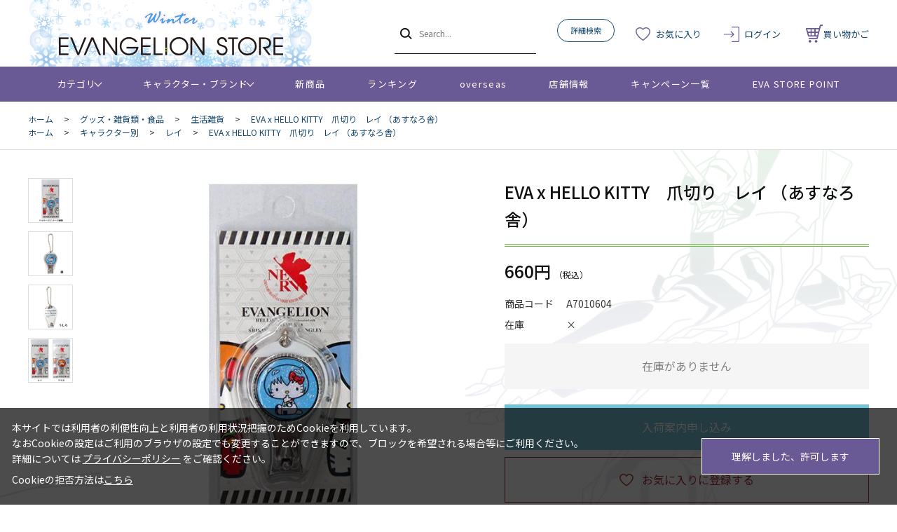

--- FILE ---
content_type: text/html; charset=utf-8
request_url: https://www.evastore.jp/shop/g/gA7010604/
body_size: 11143
content:
<!DOCTYPE html>
<html data-browse-mode="P" lang="ja" >
<head>
<meta charset="UTF-8">
<title>EVA x HELLO KITTY　爪切り　レイ （あすなろ舎）: グッズ・雑貨類・食品 | EVANGELION STORE オンライン</title>
<link rel="canonical" href="https://www.evastore.jp/shop/g/gA7010604/">


<meta name="description" content="エヴァンゲリオンの公式ストア「EVANGELION STORE」EVA x HELLO KITTY　爪切り　レイ （あすなろ舎）のページです。">
<meta name="keywords" content="A7010604,EVA x HELLO KITTY　爪切り　レイ （あすなろ舎）通販,通信販売,オンラインショップ,買い物,ショッピング">

<meta name="wwwroot" content="" />
<meta name="rooturl" content="https://www.evastore.jp" />
<meta name="viewport" content="width=1200">
<link rel="stylesheet" type="text/css" href="https://ajax.googleapis.com/ajax/libs/jqueryui/1.13.1/themes/ui-lightness/jquery-ui.min.css">
<link rel="stylesheet" type="text/css" href="/css/sys/reset.css">
<link rel="stylesheet" type="text/css" href="/css/sys/base.css">
<link rel="stylesheet" type="text/css" href="/css/sys/block_icon_image.css">
<link rel="stylesheet" type="text/css" href="/css/usr/firstview_goodsdetail.css">


<link rel="stylesheet" type="text/css" href="/css/usr/firstview_header.css">


<link rel="stylesheet" type="text/css" href="/css/sys/base_form.css" media="print" onload="this.media='all'">
<link rel="stylesheet" type="text/css" href="/css/sys/base_misc.css" media="print" onload="this.media='all'">
<link rel="stylesheet" type="text/css" href="/css/sys/layout.css" media="print" onload="this.media='all'">
<link rel="stylesheet" type="text/css" href="/css/sys/block_common.css" media="print" onload="this.media='all'">
<link rel="stylesheet" type="text/css" href="/css/sys/block_customer.css" media="print" onload="this.media='all'">
<link rel="stylesheet" type="text/css" href="/css/sys/block_goods.css" media="print" onload="this.media='all'">
<link rel="stylesheet" type="text/css" href="/css/sys/block_order.css" media="print" onload="this.media='all'">
<link rel="stylesheet" type="text/css" href="/css/sys/block_misc.css" media="print" onload="this.media='all'">
<link rel="stylesheet" type="text/css" href="/css/sys/block_store.css" media="print" onload="this.media='all'">
<link rel="stylesheet" type="text/css" href="/css/sys/block_page_category.css" media="print" onload="this.media='all'">
<link rel="stylesheet" type="text/css" href="/css/sys/block_page.css" media="print" onload="this.media='all'">
<script src="https://ajax.googleapis.com/ajax/libs/jquery/3.5.1/jquery.min.js"></script>
<script src="https://ajax.googleapis.com/ajax/libs/jqueryui/1.13.1/jquery-ui.min.js"></script>
<script src="/lib/js.cookie.js" defer></script>
<script src="/lib/jquery.balloon.js" defer></script>
<script src="/lib/goods/jquery.tile.min.js" defer></script>
<script src="/lib/modernizr-custom.js" defer></script>
<script src="/js/sys/tmpl.js" defer></script>
<script src="/js/sys/msg.js" defer></script>
<script src="/js/sys/sys.js" defer></script>
<script src="/js/sys/common.js" defer></script>
<script src="/js/sys/search_suggest.js" defer></script>
<script src="/js/sys/ui.js" defer></script>
<script src="/js/sys/dmp_data_send.js" ></script>


<!-- Google Tag Manager -->
<script>(function(w,d,s,l,i){w[l]=w[l]||[];w[l].push({'gtm.start':
new Date().getTime(),event:'gtm.js'});var f=d.getElementsByTagName(s)[0],
j=d.createElement(s),dl=l!='dataLayer'?'&l='+l:'';j.async=true;j.src=
'https://www.googletagmanager.com/gtm.js?id='+i+dl;f.parentNode.insertBefore(j,f);
})(window,document,'script','dataLayer','GTM-N5JWQKC');</script>
<!-- End Google Tag Manager -->



<link rel="stylesheet" type="text/css" href="https://fonts.googleapis.com/css2?family=Josefin+Sans:wght@400;500;700&family=Noto+Sans+JP:wght@400;500;700&display=swap">
<link rel="stylesheet" type="text/css" href="/css/usr/base.css">
<link rel="stylesheet" type="text/css" href="/css/usr/layout.css">
<link rel="stylesheet" type="text/css" href="/css/usr/block.css">
<link rel="stylesheet" type="text/css" href="/css/usr/user.css">

<link rel="stylesheet" type="text/css" href="/css/usr/evastore.css?20251222">

<script src="/js/usr/tmpl.js" defer></script>
<script src="/js/usr/msg.js" defer></script>
<script src="/js/usr/user.js" defer></script>
<script src="/lib/lazysizes.min.js" defer></script>
<link rel="icon" href="/favicon.ico">
<link rel="apple-touch-icon" href="/apple-touch-icon.png">


<script src="/js/usr/goods.js" defer></script>
<!-- etm meta -->
<meta property="etm:device" content="desktop" />
<meta property="etm:page_type" content="goods" />
<meta property="etm:cart_item" content="[]" />
<meta property="etm:attr" content="" />
<meta property="etm:goods_detail" content="{&quot;goods&quot;:&quot;A7010604&quot;,&quot;category&quot;:&quot;7100&quot;,&quot;name&quot;:&quot;EVA x HELLO KITTY　爪切り　レイ （あすなろ舎）&quot;,&quot;variation_name1&quot;:&quot;&quot;,&quot;variation_name2&quot;:&quot;&quot;,&quot;item_code&quot;:&quot;&quot;,&quot;backorder_fg&quot;:&quot;1&quot;,&quot;s_dt&quot;:&quot;2000/03/06&quot;,&quot;f_dt&quot;:&quot;&quot;,&quot;release_dt&quot;:&quot;&quot;,&quot;regular&quot;:&quot;&quot;,&quot;set_fg&quot;:&quot;0&quot;,&quot;stock_status&quot;:&quot;0&quot;,&quot;price&quot;:&quot;660&quot;,&quot;sale_fg&quot;:&quot;false&quot;,&quot;brand&quot;:&quot;&quot;,&quot;brand_name&quot;:&quot;&quot;,&quot;category_name&quot;:&quot;生活雑貨&quot;,&quot;category_code1&quot;:&quot;70&quot;,&quot;category_name1&quot;:&quot;グッズ・雑貨類・食品&quot;,&quot;category_code2&quot;:&quot;7100&quot;,&quot;category_name2&quot;:&quot;生活雑貨&quot;,&quot;category_code3&quot;:&quot;7100&quot;,&quot;category_name3&quot;:&quot;生活雑貨&quot;,&quot;category_code4&quot;:&quot;7100&quot;,&quot;category_name4&quot;:&quot;生活雑貨&quot;}" />
<meta property="etm:goods_keyword" content="[{&quot;goods&quot;:&quot;A7010604&quot;,&quot;stock&quot;:&quot;（あすなろ舎）&quot;},{&quot;goods&quot;:&quot;A7010604&quot;,&quot;stock&quot;:&quot;A7010604&quot;},{&quot;goods&quot;:&quot;A7010604&quot;,&quot;stock&quot;:&quot;EVA&quot;},{&quot;goods&quot;:&quot;A7010604&quot;,&quot;stock&quot;:&quot;HELLO&quot;},{&quot;goods&quot;:&quot;A7010604&quot;,&quot;stock&quot;:&quot;KITTY&quot;},{&quot;goods&quot;:&quot;A7010604&quot;,&quot;stock&quot;:&quot;X&quot;},{&quot;goods&quot;:&quot;A7010604&quot;,&quot;stock&quot;:&quot;つめ切り&quot;},{&quot;goods&quot;:&quot;A7010604&quot;,&quot;stock&quot;:&quot;レイ&quot;},{&quot;goods&quot;:&quot;A7010604&quot;,&quot;stock&quot;:&quot;爪切り&quot;}]" />
<meta property="etm:goods_event" content="[]" />
<meta property="etm:goods_genre" content="[{&quot;genre&quot;:&quot;1010&quot;,&quot;name&quot;:&quot;レイ&quot;,&quot;goods&quot;:&quot;A7010604&quot;}]" />

<script src="/js/sys/goods_ajax_cart.js" defer></script>
<script src="/js/sys/goods_ajax_bookmark.js" defer></script>
<script src="/js/sys/goods_ajax_quickview.js" defer></script>
<!-- Global site tag (gtag.js) - Google Analytics -->
<script async src="https://www.googletagmanager.com/gtag/js?id=G-ZJG3TZS59X"></script>
<script>
  window.dataLayer = window.dataLayer || [];
  function gtag(){dataLayer.push(arguments);}

  gtag('js', new Date());
  
  
  gtag('config', 'G-ZJG3TZS59X', { 'user_id': null });
  
</script>

<meta property="og:url" content="https://www.evastore.jp/shop/g/gA7010604/">
<meta property="og:type" content="product">
<meta property="product:price:amount" content="660">
<meta property="product:price:currency" content="JPY">
<meta property="product:product_link" content="https://www.evastore.jp/shop/g/gA7010604/">
<meta property="og:title" content="EVA x HELLO KITTY　爪切り　レイ （あすなろ舎）: グッズ・雑貨類・食品 | EVANGELION STORE オンライン">
<meta property="og:description" content="エヴァンゲリオンの公式ストア「EVANGELION STORE」EVA x HELLO KITTY　爪切り　レイ （あすなろ舎）のページです。">
<meta property="og:site_name" content="EVANGELION STORE オンライン">
<meta property="og:image" content="https://www.evastore.jp/img/goods/L/A7010604.jpg">






</head>
<body class="page-goods" >

<!-- Google Tag Manager (noscript) -->
<noscript><iframe src="https://www.googletagmanager.com/ns.html?id=GTM-N5JWQKC"
height="0" width="0" style="display:none;visibility:hidden"></iframe></noscript>
<!-- End Google Tag Manager (noscript) -->




<div class="wrapper">
	
		
		
				<header id="header" class="pane-header">

  <!-- <div class="block-header-info-frame">
    <div class="container">
      <div class="block-header-info">【先着500名】新規会員登録でサンプル3日分プレゼント</div>
    </div>
  </div> -->

  <div class="container">
    <div class="block-header-logo">
      <a class="block-header-logo--link" href="/shop/">
        <img class="block-header-logo--img" alt="EVANGELION STORE オンライン" src="/img/usr/common/sitelogo_winter.png">
      </a>
    </div>
    <div class="block-global-search">
      <form name="frmSearch" method="get" action="/shop/goods/search.aspx">
        <input type="hidden" name="search" value="x">
        <button class="block-global-search--submit btn btn-default" type="submit" tabindex="1" name="search" value="search"></button>
        <input class="block-global-search--keyword js-suggest-search" type="text" value="" tabindex="1" id="keyword" placeholder="Search..." title="商品を検索する" name="keyword" data-suggest-submit="on" autocomplete="off">
      </form>
      <p class="block-global-search--searchdetail">
        <a class="block-global-search--search-detail-link" tabindex="1" href="/shop/goods/search.aspx">詳細検索</a>
      </p>
    </div>
    <div class="block-headernav">
      <ul class="block-headernav--item-list">
        <li class="block-headernav--item-boookmark">
          <a href="/shop/customer/bookmark.aspx">お気に入り</a>
        </li>
        <li class="block-headernav--item-login">
          <a href="/shop/customer/menu.aspx">ログイン</a>
        </li>
        <li class="block-headernav--item-cart">
          <a href="/shop/cart/cart.aspx">
            <span class="block-headernav--cart-count js-cart-count"></span>
            買い物かご
          </a>
        </li>
      </ul>
    </div>
  </div>
</header>
				
					<nav class="pane-globalnav">
  <div class="container">
    <div class="block-globalnav">
      <ul class="block-globalnav--item-list">
        <li class="js-animation-megamenu-hover">
          <a class="block-globalnav--item-link" href="#">カテゴリ</a>
          <div class="block-globalnav-menu js-submenu-hover block-globalnav-category">
            <div class="block-globalnav-menu--item-frame">
              <!-- <div class="block-globalnav-menu--item">
                <a class="block-globalnav-menu--item-link" href="/shop/c/c10/">
                  <div class="block-globalnav-menu--item-text">EVANGELION STORE オフィシャル</div>
                </a>
                <div class="js-dynamic-category" data-category="10"></div>
              </div> -->

              <div class="block-globalnav-menu--item">
                <a class="block-globalnav-menu--item-link" href="/shop/e/eeva30thspes/">
                  <div class="block-globalnav-menu--item-text">エヴァンゲリオン30周年記念商品</div>
                </a>
                <div class="js-dynamic-category" data-category="13"></div>
              </div>

              <div class="block-globalnav-menu--item">
                <a class="block-globalnav-menu--item-link" href="/shop/c/c11/">
                  <div class="block-globalnav-menu--item-text">EVANGELION STORE 20周年記念商品</div>
                </a>
                <div class="js-dynamic-category" data-category="11"></div>
              </div>

              <div class="block-globalnav-menu--item">
                <a class="block-globalnav-menu--item-link" href="/shop/c/c20/">
                  <div class="block-globalnav-menu--item-text">音楽・映像</div>
                </a>
                <div class="js-dynamic-category" data-category="20"></div>
              </div>

              <div class="block-globalnav-menu--item">
                <a class="block-globalnav-menu--item-link" href="/shop/c/c30/">
                  <div class="block-globalnav-menu--item-text">書籍</div>
                </a>
                <div class="js-dynamic-category" data-category="30"></div>
              </div>

               <div class="block-globalnav-menu--item">
                <a class="block-globalnav-menu--item-link" href="/shop/c/c40/">
                  <div class="block-globalnav-menu--item-text">複製原画・キャンバスアート</div>
                </a>
                <div class="js-dynamic-category" data-category="40"></div>
              </div>

             <div class="block-globalnav-menu--item">
                <a class="block-globalnav-menu--item-link" href="/shop/c/c50/">
                  <div class="block-globalnav-menu--item-text">フィギュア・模型</div>
                </a>
                <div class="js-dynamic-category" data-category="50"></div>
              </div>

              <div class="block-globalnav-menu--item">
                <a class="block-globalnav-menu--item-link" href="/shop/c/c60/">
                  <div class="block-globalnav-menu--item-text">ファッション</div>
                </a>
                <div class="js-dynamic-category" data-category="60"></div>
              </div>

              <div class="block-globalnav-menu--item">
                <a class="block-globalnav-menu--item-link" href="/shop/c/c70/">
                  <div class="block-globalnav-menu--item-text">グッズ・雑貨類・食品</div>
                </a>
                <div class="js-dynamic-category" data-category="70"></div>
              </div>

              <div class="block-globalnav-menu--item">
                <a class="block-globalnav-menu--item-link" href="/shop/c/c80/">
                  <div class="block-globalnav-menu--item-text">スマホ用品・音楽雑貨・電子機器</div>
                </a>
                <div class="js-dynamic-category" data-category="80"></div>
              </div>

              <div class="block-globalnav-menu--item">
                <a class="block-globalnav-menu--item-link" href="/shop/c/c12/">
                  <div class="block-globalnav-menu--item-text">ポイント交換景品</div>
                </a>
                <div class="js-dynamic-category" data-category="12"></div>
              </div>

            </div>
          </div>
        </li>
        <li class="js-animation-megamenu-hover">
          <a class="block-globalnav--item-link" href="#">キャラクター・ブランド</a>
          <div class="block-globalnav-menu js-submenu-hover block-globalnav-genre">
            <div class="block-globalnav-menu--item-frame">
              <div class="block-globalnav-menu--item">
                <a class="block-globalnav-menu--item-link" href="/shop/r/r10/">
                  <div class="block-globalnav-menu--item-text">キャラクター別</div>
                </a>
                <div class="js-dynamic-genre" data-genre="10"></div>
              </div>

              <div class="block-globalnav-menu--item">
                <a class="block-globalnav-menu--item-link" href="/shop/r/r20/">
                  <div class="block-globalnav-menu--item-text">ブランド・プロジェクト・作品</div>
                </a>
                <div class="js-dynamic-genre" data-genre="20"></div>
              </div>

              <div class="block-globalnav-menu--item">
                <a class="block-globalnav-menu--item-link" href="/shop/r/r30/">
                  <div class="block-globalnav-menu--item-text">ファッション・ジュエリーブランド</div>
                </a>
                <div class="js-dynamic-genre" data-genre="30"></div>
              </div>

              <div class="block-globalnav-menu--item">
                <a class="block-globalnav-menu--item-link" href="/shop/r/r40/">
                  <div class="block-globalnav-menu--item-text">ホビーブランド</div>
                </a>
                <div class="js-dynamic-genre" data-genre="40"></div>
              </div>
            </div>
          </div>
        </li>
        <li>
          <a class="block-globalnav--item-link" href="/shop/e/enewitem">新商品</a>
        </li>
        <li>
          <a class="block-globalnav--item-link" href="/shop/e/eranking">ランキング</a>
        </li>
        <li>
          <a class="block-globalnav--item-link" href="https://www.evastore.jp/shop/t/t283/">overseas</a>
        </li>
        <li>
          <a class="block-globalnav--item-link" href="/shop/store/list.aspx">店舗情報</a>
        </li>
        <li>
          <a class="block-globalnav--item-link" href="/shop/pages/feature.aspx">キャンペーン一覧</a>
        </li>
        <li>
          <a class="block-globalnav--item-link" href="/shop/pages/espoint_info.aspx">EVA STORE POINT</a>
        </li>
      </ul>
    </div>
  </div>
</nav>
				
		
	
	
<div class="pane-topic-path">
	<div class="container">
		<div class="block-topic-path">
	<ul class="block-topic-path--list" id="bread-crumb-list" itemscope itemtype="https://schema.org/BreadcrumbList">
		<li class="block-topic-path--category-item block-topic-path--item__home" itemscope itemtype="https://schema.org/ListItem" itemprop="itemListElement">
	<a href="https://www.evastore.jp/shop/" itemprop="item">
		<span itemprop="name">ホーム</span>
	</a>
	<meta itemprop="position" content="1" />
</li>

<li class="block-topic-path--category-item" itemscope itemtype="https://schema.org/ListItem" itemprop="itemListElement">
	&gt;
	<a href="https://www.evastore.jp/shop/c/c70/" itemprop="item">
		<span itemprop="name">グッズ・雑貨類・食品</span>
	</a>
	<meta itemprop="position" content="2" />
</li>


<li class="block-topic-path--category-item" itemscope itemtype="https://schema.org/ListItem" itemprop="itemListElement">
	&gt;
	<a href="https://www.evastore.jp/shop/c/c7100/" itemprop="item">
		<span itemprop="name">生活雑貨</span>
	</a>
	<meta itemprop="position" content="3" />
</li>


<li class="block-topic-path--category-item block-topic-path--item__current" itemscope itemtype="https://schema.org/ListItem" itemprop="itemListElement">
	&gt;
	<a href="https://www.evastore.jp/shop/g/gA7010604/" itemprop="item">
		<span itemprop="name">EVA x HELLO KITTY　爪切り　レイ （あすなろ舎）</span>
	</a>
	<meta itemprop="position" content="4" />
</li>


	</ul>


	<ul class="block-topic-path--list" id="bread-crumb-list" itemscope itemtype="https://schema.org/BreadcrumbList">
		<li class="block-topic-path--genre-item block-topic-path--item__home" itemscope itemtype="https://schema.org/ListItem" itemprop="itemListElement">
	<a href="https://www.evastore.jp/shop/" itemprop="item">
		<span itemprop="name">ホーム</span>
	</a>
	<meta itemprop="position" content="1" />
</li>

<li class="block-topic-path--genre-item" itemscope itemtype="https://schema.org/ListItem" itemprop="itemListElement">
	&gt;
	<a href="https://www.evastore.jp/shop/r/r10/" itemprop="item">
		<span itemprop="name">キャラクター別</span>
	</a>
	<meta itemprop="position" content="2" />
</li>


<li class="block-topic-path--genre-item" itemscope itemtype="https://schema.org/ListItem" itemprop="itemListElement">
	&gt;
	<a href="https://www.evastore.jp/shop/r/r1010/" itemprop="item">
		<span itemprop="name">レイ</span>
	</a>
	<meta itemprop="position" content="3" />
</li>


<li class="block-topic-path--genre-item block-topic-path--item__current" itemscope itemtype="https://schema.org/ListItem" itemprop="itemListElement">
	&gt;
	<a href="https://www.evastore.jp/shop/g/gA7010604/" itemprop="item">
		<span itemprop="name">EVA x HELLO KITTY　爪切り　レイ （あすなろ舎）</span>
	</a>
	<meta itemprop="position" content="4" />
</li>


	</ul>

</div>
	</div>
</div>
<div class="pane-contents">
<div class="container">
<main class="pane-main">
<!-- Buyee用バナーここから -->
<div id="for_evastore20ver2" style="display: none; width: 0px; height: 0px;">
    <input type="hidden" id="h_evastore20ver2" value="to-page" />
</div> 

<script type="text/javascript">
  (function() {
    var _buyee = { ac: 'evastore20ver2' };
    var _bqs = {};
    _bqs['v'] = (new Date()).getTime();
    var vars = [];
    for (key in _bqs) {
      vars.push(key + '=' + _bqs[key]);
    }
    var e = document.createElement('script'); e.type = 'text/javascript'; e.defer = true;
    var scheme = 'https:' == document.location.protocol ? 'https' : 'http';
    e.src = scheme + '://banner.buyee.jp/script/' + _buyee['ac'] + '.js?' + vars.join('&');
    var s = document.getElementsByTagName('script')[0]; s.parentNode.insertBefore(e, s);
  })();
</script>
<!-- Buyee用バナーここまで -->
<div class="block-goods-detail">
	<div class="pane-goods-header">

		<div class="block-goods-detail--promotion-freespace">
			
		</div>

		<input type="hidden" value="" id="hidden_variation_group">
		<input type="hidden" value="0" id="variation_design_type">
		<input type="hidden" value="A7010604" id="hidden_goods">
		<input type="hidden" value="EVA x HELLO KITTY　爪切り　レイ （あすなろ舎）" id="hidden_goods_name">
		<input type="hidden" value="b62bfa5193e04d11dd57cad307ce6910f1156cd1e9504b25405f4b542f19dc97" id="js_crsirefo_hidden">
	</div>


	<div class="pane-goods-left-side block-goods-detail--color-variation-goods-image" id="gallery">
		<script src="/lib/jquery.bxslider.min.js"></script>
		<script src="/js/sys/color_variation_goods_images.js"></script>
		<div class="js-goods-detail-goods-slider">
			
			<div class="block-src-L js-goods-img-item block-goods-detail-line-item">
				<a href="/img/goods/L/A7010604.jpg" name="" title="" class="js-lightbox-gallery-info">
					<figure><img class="lazyload block-src-1--image" data-src="/img/goods/L/A7010604.jpg" alt="EVA x HELLO KITTY　爪切り　レイ （あすなろ舎）" ></figure>
				</a>
				
			</div>
			
			<div class="block-src-1 js-goods-img-item block-goods-detail-line-item">
				<a href="/img/goods/1/A7010604_1.jpg" name="" title="" class="js-lightbox-gallery-info">
					<figure><img class="lazyload block-src-1--image" data-src="/img/goods/1/A7010604_1.jpg" alt="EVA x HELLO KITTY　爪切り　レイ （あすなろ舎）" ></figure>
				</a>
				
			</div>
			
			<div class="block-src-2 js-goods-img-item block-goods-detail-line-item">
				<a href="/img/goods/2/A7010604_2.jpg" name="" title="" class="js-lightbox-gallery-info">
					<figure><img class="lazyload block-src-1--image" data-src="/img/goods/2/A7010604_2.jpg" alt="EVA x HELLO KITTY　爪切り　レイ （あすなろ舎）" ></figure>
				</a>
				
			</div>
			
			<div class="block-src-3 js-goods-img-item block-goods-detail-line-item">
				<a href="/img/goods/3/A7010604_3.jpg" name="" title="" class="js-lightbox-gallery-info">
					<figure><img class="lazyload block-src-1--image" data-src="/img/goods/3/A7010604_3.jpg" alt="EVA x HELLO KITTY　爪切り　レイ （あすなろ舎）" ></figure>
				</a>
				
			</div>
			
		</div >
		<div class="block-goods-detail--color-variation-goods-thumbnail-form">
			<div class="block-goods-gallery block-goods-detail--color-variation-goods-thumbnail-images" id="gallery">
				<ul class="js-goods-detail-gallery-slider">
					
						<li class="block-goods-gallery--color-variation-src-L block-goods-gallery--color-variation-src">
							<a href="/img/goods/L/A7010604.jpg" name="A7010604" title="A7010604">
								<figure class="img-center"><img src="/img/usr/lazyloading.png" data-src="/img/goods/L/A7010604.jpg" alt="EVA x HELLO KITTY　爪切り　レイ （あすなろ舎）"  class="lazyload"></figure>
							</a>
							<p class="block-goods-detail--color-variation-goods-color-name"></p>
							
						</li>
					
						<li class="block-goods-gallery--color-variation-src-1 block-goods-gallery--color-variation-src">
							<a href="/img/goods/1/A7010604_1.jpg" name="A7010604" title="A7010604">
								<figure class="img-center"><img src="/img/usr/lazyloading.png" data-src="/img/goods/1/A7010604_1.jpg" alt="EVA x HELLO KITTY　爪切り　レイ （あすなろ舎）"  class="lazyload"></figure>
							</a>
							
							
						</li>
					
						<li class="block-goods-gallery--color-variation-src-2 block-goods-gallery--color-variation-src">
							<a href="/img/goods/2/A7010604_2.jpg" name="A7010604" title="A7010604">
								<figure class="img-center"><img src="/img/usr/lazyloading.png" data-src="/img/goods/2/A7010604_2.jpg" alt="EVA x HELLO KITTY　爪切り　レイ （あすなろ舎）"  class="lazyload"></figure>
							</a>
							
							
						</li>
					
						<li class="block-goods-gallery--color-variation-src-3 block-goods-gallery--color-variation-src">
							<a href="/img/goods/3/A7010604_3.jpg" name="A7010604" title="A7010604">
								<figure class="img-center"><img src="/img/usr/lazyloading.png" data-src="/img/goods/3/A7010604_3.jpg" alt="EVA x HELLO KITTY　爪切り　レイ （あすなろ舎）"  class="lazyload"></figure>
							</a>
							
							
						</li>
					
				</ul>
				<div class="block-goods-detail--color-variation-goods-thumbnail-control">
					<div class="color-variation-prev"></div>
					<div class="color-variation-next"></div>
				</div>
			</div>
		</div>




	</div>
	<div class="pane-goods-right-side">
	<form name="frm" method="GET" action="/shop/cart/cart.aspx">

		<ul class="block-goods-sns">
			<li class="block-goods-sns--twitter"></li>
			<li class="block-goods-sns--facebook"></li>
		</ul>



		<div class="block-goods-name">
			<h1 class="h1 block-goods-name--text js-enhanced-ecommerce-goods-name">EVA x HELLO KITTY　爪切り　レイ （あすなろ舎）</h1>
		</div>
		<div class="block-goods-price">

	
	
			<div class="block-goods-price--price price js-enhanced-ecommerce-goods-price">
				 660円
			</div>
	
	
		
	

			
		</div>
		<dl class="goods-detail-description block-goods-code">
			<dt>商品コード</dt>
			<dd id="spec_goods">A7010604</dd>
		</dl>










	

	

		<dl class="goods-detail-description block-goods-stock">
			<dt>在庫</dt>
			<dd id="spec_stock_msg">&#215;</dd>
		</dl>




		<div class="block-variation"><input name="goods" type="hidden" value="A7010604"></div>


	
		
	
	
		
			<div class="block-no-stock">
	<div class="block-no-stock--message">在庫がありません</div>
</div>

		
	
	
		<div class="block-arrival-notice">
	<a class="block-arrival-notice--btn btn btn-default" href="/shop/customer/backorder.aspx?goods=A7010604&crsirefo_hidden=b62bfa5193e04d11dd57cad307ce6910f1156cd1e9504b25405f4b542f19dc97" id="backorderlink_">入荷案内申し込み</a>
</div>

	



		





		<div class="block-goods-favorite">

    <a class="block-goods-favorite--btn btn btn-default js-animation-bookmark js-enhanced-ecommerce-goods-bookmark" href="https://www.evastore.jp/shop/customer/bookmark.aspx?goods=A7010604&crsirefo_hidden=b62bfa5193e04d11dd57cad307ce6910f1156cd1e9504b25405f4b542f19dc97">お気に入りに登録する</a>

</div>
		<div id="cancel-modal" data-title="お気に入りの解除" style="display:none;">
    <div class="modal-body">
        <p>お気に入りを解除しますか？</p>
    </div>
    <div class="modal-footer">
        <input type="button" name="btncancel" class="btn btn-secondary" value="キャンセル">
        <a class="btn btn-primary block-goods-favorite-cancel--btn js-animation-bookmark js-modal-close">OK</a>
        <div class="bookmarkmodal-option">
            <a class="btn btn-secondary" href="/shop/customer/bookmark_guest.aspx?goods=A7010604&crsirefo_hidden=b62bfa5193e04d11dd57cad307ce6910f1156cd1e9504b25405f4b542f19dc97">お気に入り一覧へ</a>
        </div>
    </div>
</div>


	</form>
	</div>
	<div class="pane-goods-center">

		<dl class="block-goods-comment1">
			<dt><h3>商品詳細</h3></dt>
			<dd>ハローキティ × エヴァンゲリオンコラボ新作にレイの爪切りが登場!<br> EVA x HELLO KITTY　爪切り　レイ （あすなろ舎）<br> <br>ハローキティ × エヴァンゲリオンコラボに新作が一挙登場!!<br><br>キティちゃんとコラボしたレイの爪切りです。<br><br>キティ体型でのプラグスーツはとってもラブリィ！　ネコ耳＆リボンも可愛いです。</dd>
		</dl>


		<dl class="block-goods-comment2">
			<dt><h3>商品詳細</h3></dt>
			<dd>・タイプ：レイ／アスカ<br>・サイズ：約H134×W58(mm)<br>・発売元：あすなろ舎<br><br>※画像はイメージあるいは試作品の為、実際の商品と多少異なる場合があります。</dd>
		</dl>


		<dl class="block-goods-comment3">
			<dt><h3>商品詳細</h3></dt>
			<dd>・商品コード：A7010604　JANコード：4991567955734</dd>
		</dl>




		
		
	</div>
	<div class="pane-goods-footer">
		<div class="block-goods-footer-cart">

			<form name="frm" method="GET" action="/shop/cart/cart.aspx">
				
				<div>
					<input type="hidden" value=A7010604 name="goods">
					 	 
				</div> 
			</form>




			<div class="block-goods-favorite">

    <a class="block-goods-favorite--btn btn btn-default js-animation-bookmark js-enhanced-ecommerce-goods-bookmark" href="https://www.evastore.jp/shop/customer/bookmark.aspx?goods=A7010604&crsirefo_hidden=b62bfa5193e04d11dd57cad307ce6910f1156cd1e9504b25405f4b542f19dc97">お気に入りに登録する</a>

</div>

		</div>


		<div class="block-accessory-list">
			<h2 class="block-accessory-list--name">関連商品</h2>
<div class="block-accessory-list--list" id="block_of_recommend">
	
	
<script type="text/template" id="js_crsirefo"></script>
<script src="/js/sys/js_crsirefo.js" defer></script>




<div class="block-pickup-list-p">
	<ul class="block-pickup-list-p--items">
		<li>
<div class="block-pickup-list-p--item-body js-enhanced-ecommerce-item">
	<div class="block-pickup-list-p--image">

		<a href="/shop/g/gA7010601/" title="EVA x HELLO KITTY　ジグソーパズル キティとシンクロ （エンスカイ）" class="js-enhanced-ecommerce-image"><figure class="img-center"><img alt="EVA x HELLO KITTY　ジグソーパズル キティとシンクロ （エンスカイ）" src="/img/usr/lazyloading.png" data-src="/img/goods/S/A7010601.jpg" class="lazyload"></figure></a>

	</div>
	<div class="block-pickup-list-p--item-description">

		<div class="block-pickup-list-p--goods-name"><a href="/shop/g/gA7010601/" title="EVA x HELLO KITTY　ジグソーパズル キティとシンクロ （エンスカイ）" data-category="ジグソーパズル・テーブルゲーム・おもちゃ(7060)" data-category1="グッズ・雑貨類・食品(70)" data-category2="ジグソーパズル・テーブルゲーム・おもちゃ(7060)" data-category3="ジグソーパズル・テーブルゲーム・おもちゃ(7060)" data-category4="ジグソーパズル・テーブルゲーム・おもちゃ(7060)" data-brand="" class="js-enhanced-ecommerce-goods-name">EVA x HELLO KITTY　ジグソーパズル キティとシンクロ （エンスカイ）</a></div>

		
		<div class="block-pickup-list-p--comment"></div>

		<div class="block-pickup-list-p--price-infos">
			
			<div class="block-pickup-list-p--price-items">

					<div class="block-pickup-list-p--price price js-enhanced-ecommerce-goods-price"> 1,100円</div>
	
		
	

			
			</div>
		</div>
		<div class="block-pickup-list-p--add-cart">


	
		
	

		</div>
	</div>
</div>
<div class="block-pickup-list-p--item-body js-enhanced-ecommerce-item">
	<div class="block-pickup-list-p--image">

		<a href="/shop/g/gA7010602/" title="EVA x HELLO KITTY　マグカップ （あすなろ舎）" class="js-enhanced-ecommerce-image"><figure class="img-center"><img alt="EVA x HELLO KITTY　マグカップ （あすなろ舎）" src="/img/usr/lazyloading.png" data-src="/img/goods/S/A7010602.jpg" class="lazyload"></figure></a>

	</div>
	<div class="block-pickup-list-p--item-description">

		<div class="block-pickup-list-p--goods-name"><a href="/shop/g/gA7010602/" title="EVA x HELLO KITTY　マグカップ （あすなろ舎）" data-category="キッチン雑貨・マグカップ(7040)" data-category1="グッズ・雑貨類・食品(70)" data-category2="キッチン雑貨・マグカップ(7040)" data-category3="キッチン雑貨・マグカップ(7040)" data-category4="キッチン雑貨・マグカップ(7040)" data-brand="" class="js-enhanced-ecommerce-goods-name">EVA x HELLO KITTY　マグカップ （あすなろ舎）</a></div>

		
		<div class="block-pickup-list-p--comment"></div>

		<div class="block-pickup-list-p--price-infos">
			
			<div class="block-pickup-list-p--price-items">

					<div class="block-pickup-list-p--price price js-enhanced-ecommerce-goods-price"> 1,320円</div>
	
		
	

			
			</div>
		</div>
		<div class="block-pickup-list-p--add-cart">


	
		
	

		</div>
	</div>
</div>
<div class="block-pickup-list-p--item-body js-enhanced-ecommerce-item">
	<div class="block-pickup-list-p--image">

		<a href="/shop/g/gA7010603/" title="EVA x HELLO KITTY　ichange （あすなろ舎）" class="js-enhanced-ecommerce-image"><figure class="img-center"><img alt="EVA x HELLO KITTY　ichange （あすなろ舎）" src="/img/usr/lazyloading.png" data-src="/img/goods/S/A7010603.jpg" class="lazyload"></figure></a>

	</div>
	<div class="block-pickup-list-p--item-description">

		<div class="block-pickup-list-p--goods-name"><a href="/shop/g/gA7010603/" title="EVA x HELLO KITTY　ichange （あすなろ舎）" data-category="生活雑貨(7100)" data-category1="グッズ・雑貨類・食品(70)" data-category2="生活雑貨(7100)" data-category3="生活雑貨(7100)" data-category4="生活雑貨(7100)" data-brand="" class="js-enhanced-ecommerce-goods-name">EVA x HELLO KITTY　ichange （あすなろ舎）</a></div>

		
		<div class="block-pickup-list-p--comment"></div>

		<div class="block-pickup-list-p--price-infos">
			
			<div class="block-pickup-list-p--price-items">

					<div class="block-pickup-list-p--price price js-enhanced-ecommerce-goods-price"> 1,980円</div>
	
		
	

			
			</div>
		</div>
		<div class="block-pickup-list-p--add-cart">


	
		
	

		</div>
	</div>
</div>
<div class="block-pickup-list-p--item-body js-enhanced-ecommerce-item">
	<div class="block-pickup-list-p--image">

		<a href="/shop/g/gA7010605/" title="EVA x HELLO KITTY　爪切り　アスカ （あすなろ舎）" class="js-enhanced-ecommerce-image"><figure class="img-center"><img alt="EVA x HELLO KITTY　爪切り　アスカ （あすなろ舎）" src="/img/usr/lazyloading.png" data-src="/img/goods/S/A7010605.jpg" class="lazyload"></figure></a>

	</div>
	<div class="block-pickup-list-p--item-description">

		<div class="block-pickup-list-p--goods-name"><a href="/shop/g/gA7010605/" title="EVA x HELLO KITTY　爪切り　アスカ （あすなろ舎）" data-category="生活雑貨(7100)" data-category1="グッズ・雑貨類・食品(70)" data-category2="生活雑貨(7100)" data-category3="生活雑貨(7100)" data-category4="生活雑貨(7100)" data-brand="" class="js-enhanced-ecommerce-goods-name">EVA x HELLO KITTY　爪切り　アスカ （あすなろ舎）</a></div>

		
		<div class="block-pickup-list-p--comment"></div>

		<div class="block-pickup-list-p--price-infos">
			
			<div class="block-pickup-list-p--price-items">

					<div class="block-pickup-list-p--price price js-enhanced-ecommerce-goods-price"> 660円</div>
	
		
	

			
			</div>
		</div>
		<div class="block-pickup-list-p--add-cart">


	
		
	

		</div>
	</div>
</div>

</li><li>
<div class="block-pickup-list-p--item-body js-enhanced-ecommerce-item">
	<div class="block-pickup-list-p--image">

		<a href="/shop/g/gA7010606/" title="EVA x HELLO KITTY　iPhoneカバー　レイがいっぱい（あすなろ舎）" class="js-enhanced-ecommerce-image"><figure class="img-center"><img alt="EVA x HELLO KITTY　iPhoneカバー　レイがいっぱい（あすなろ舎）" src="/img/usr/lazyloading.png" data-src="/img/goods/S/A7010606.jpg" class="lazyload"></figure></a>

	</div>
	<div class="block-pickup-list-p--item-description">

		<div class="block-pickup-list-p--goods-name"><a href="/shop/g/gA7010606/" title="EVA x HELLO KITTY　iPhoneカバー　レイがいっぱい（あすなろ舎）" data-category="スマートフォンケース(8010)" data-category1="スマホ用品・音楽雑貨・電子機器(80)" data-category2="スマートフォンケース(8010)" data-category3="スマートフォンケース(8010)" data-category4="スマートフォンケース(8010)" data-brand="" class="js-enhanced-ecommerce-goods-name">EVA x HELLO KITTY　iPhoneカバー　レイがいっぱい（あすなろ舎）</a></div>

		
		<div class="block-pickup-list-p--comment"></div>

		<div class="block-pickup-list-p--price-infos">
			
			<div class="block-pickup-list-p--price-items">

					<div class="block-pickup-list-p--price price js-enhanced-ecommerce-goods-price"> 1,760円</div>
	
		
	

			
			</div>
		</div>
		<div class="block-pickup-list-p--add-cart">


	
		
	

		</div>
	</div>
</div>
<div class="block-pickup-list-p--item-body js-enhanced-ecommerce-item">
	<div class="block-pickup-list-p--image">

		<a href="/shop/g/gA7010607/" title="EVA x HELLO KITTY　iPhoneカバー　アスカがいっぱい （あすなろ舎）" class="js-enhanced-ecommerce-image"><figure class="img-center"><img alt="EVA x HELLO KITTY　iPhoneカバー　アスカがいっぱい （あすなろ舎）" src="/img/usr/lazyloading.png" data-src="/img/goods/S/A7010607.jpg" class="lazyload"></figure></a>

	</div>
	<div class="block-pickup-list-p--item-description">

		<div class="block-pickup-list-p--goods-name"><a href="/shop/g/gA7010607/" title="EVA x HELLO KITTY　iPhoneカバー　アスカがいっぱい （あすなろ舎）" data-category="スマートフォンケース(8010)" data-category1="スマホ用品・音楽雑貨・電子機器(80)" data-category2="スマートフォンケース(8010)" data-category3="スマートフォンケース(8010)" data-category4="スマートフォンケース(8010)" data-brand="" class="js-enhanced-ecommerce-goods-name">EVA x HELLO KITTY　iPhoneカバー　アスカがいっぱい （あすなろ舎）</a></div>

		
		<div class="block-pickup-list-p--comment"></div>

		<div class="block-pickup-list-p--price-infos">
			
			<div class="block-pickup-list-p--price-items">

					<div class="block-pickup-list-p--price price js-enhanced-ecommerce-goods-price"> 1,760円</div>
	
		
	

			
			</div>
		</div>
		<div class="block-pickup-list-p--add-cart">


	
		
	

		</div>
	</div>
</div>
<div class="block-pickup-list-p--item-body js-enhanced-ecommerce-item">
	<div class="block-pickup-list-p--image">

		<a href="/shop/g/gA7010608/" title="EVA x HELLO KITTY　iPhoneカバー　レイ　アップ （あすなろ舎）" class="js-enhanced-ecommerce-image"><figure class="img-center"><img alt="EVA x HELLO KITTY　iPhoneカバー　レイ　アップ （あすなろ舎）" src="/img/usr/lazyloading.png" data-src="/img/goods/S/A7010608.jpg" class="lazyload"></figure></a>

	</div>
	<div class="block-pickup-list-p--item-description">

		<div class="block-pickup-list-p--goods-name"><a href="/shop/g/gA7010608/" title="EVA x HELLO KITTY　iPhoneカバー　レイ　アップ （あすなろ舎）" data-category="スマートフォンケース(8010)" data-category1="スマホ用品・音楽雑貨・電子機器(80)" data-category2="スマートフォンケース(8010)" data-category3="スマートフォンケース(8010)" data-category4="スマートフォンケース(8010)" data-brand="" class="js-enhanced-ecommerce-goods-name">EVA x HELLO KITTY　iPhoneカバー　レイ　アップ （あすなろ舎）</a></div>

		
		<div class="block-pickup-list-p--comment"></div>

		<div class="block-pickup-list-p--price-infos">
			
			<div class="block-pickup-list-p--price-items">

					<div class="block-pickup-list-p--price price js-enhanced-ecommerce-goods-price"> 1,760円</div>
	
		
	

			
			</div>
		</div>
		<div class="block-pickup-list-p--add-cart">


	
		
	

		</div>
	</div>
</div>
<div class="block-pickup-list-p--item-body js-enhanced-ecommerce-item">
	<div class="block-pickup-list-p--image">

		<a href="/shop/g/gA7010609/" title="EVA x HELLO KITTY　iPhoneカバー　アスカ　アップ（あすなろ舎）" class="js-enhanced-ecommerce-image"><figure class="img-center"><img alt="EVA x HELLO KITTY　iPhoneカバー　アスカ　アップ（あすなろ舎）" src="/img/usr/lazyloading.png" data-src="/img/goods/S/A7010609.jpg" class="lazyload"></figure></a>

	</div>
	<div class="block-pickup-list-p--item-description">

		<div class="block-pickup-list-p--goods-name"><a href="/shop/g/gA7010609/" title="EVA x HELLO KITTY　iPhoneカバー　アスカ　アップ（あすなろ舎）" data-category="スマートフォンケース(8010)" data-category1="スマホ用品・音楽雑貨・電子機器(80)" data-category2="スマートフォンケース(8010)" data-category3="スマートフォンケース(8010)" data-category4="スマートフォンケース(8010)" data-brand="" class="js-enhanced-ecommerce-goods-name">EVA x HELLO KITTY　iPhoneカバー　アスカ　アップ（あすなろ舎）</a></div>

		
		<div class="block-pickup-list-p--comment"></div>

		<div class="block-pickup-list-p--price-infos">
			
			<div class="block-pickup-list-p--price-items">

					<div class="block-pickup-list-p--price price js-enhanced-ecommerce-goods-price"> 1,760円</div>
	
		
	

			
			</div>
		</div>
		<div class="block-pickup-list-p--add-cart">


	
		
	

		</div>
	</div>
</div>

</li><li>
<div class="block-pickup-list-p--item-body js-enhanced-ecommerce-item">
	<div class="block-pickup-list-p--image">

		<a href="/shop/g/gA7010610/" title="EVA x HELLO KITTY　ラウンドウォレット　レイ （あすなろ舎）" class="js-enhanced-ecommerce-image"><figure class="img-center"><img alt="EVA x HELLO KITTY　ラウンドウォレット　レイ （あすなろ舎）" src="/img/usr/lazyloading.png" data-src="/img/goods/S/A7010610.jpg" class="lazyload"></figure></a>

	</div>
	<div class="block-pickup-list-p--item-description">

		<div class="block-pickup-list-p--goods-name"><a href="/shop/g/gA7010610/" title="EVA x HELLO KITTY　ラウンドウォレット　レイ （あすなろ舎）" data-category="財布・ポーチ・パスケース(7090)" data-category1="グッズ・雑貨類・食品(70)" data-category2="財布・ポーチ・パスケース(7090)" data-category3="財布・ポーチ・パスケース(7090)" data-category4="財布・ポーチ・パスケース(7090)" data-brand="" class="js-enhanced-ecommerce-goods-name">EVA x HELLO KITTY　ラウンドウォレット　レイ （あすなろ舎）</a></div>

		
		<div class="block-pickup-list-p--comment"></div>

		<div class="block-pickup-list-p--price-infos">
			
			<div class="block-pickup-list-p--price-items">

					<div class="block-pickup-list-p--price price js-enhanced-ecommerce-goods-price"> 2,200円</div>
	
		
	

			
			</div>
		</div>
		<div class="block-pickup-list-p--add-cart">


	
		
	

		</div>
	</div>
</div>
<div class="block-pickup-list-p--item-body js-enhanced-ecommerce-item">
	<div class="block-pickup-list-p--image">

		<a href="/shop/g/gA7010611/" title="EVA x HELLO KITTY　ラウンドウォレット　アスカ （あすなろ舎）" class="js-enhanced-ecommerce-image"><figure class="img-center"><img alt="EVA x HELLO KITTY　ラウンドウォレット　アスカ （あすなろ舎）" src="/img/usr/lazyloading.png" data-src="/img/goods/S/A7010611.jpg" class="lazyload"></figure></a>

	</div>
	<div class="block-pickup-list-p--item-description">

		<div class="block-pickup-list-p--goods-name"><a href="/shop/g/gA7010611/" title="EVA x HELLO KITTY　ラウンドウォレット　アスカ （あすなろ舎）" data-category="財布・ポーチ・パスケース(7090)" data-category1="グッズ・雑貨類・食品(70)" data-category2="財布・ポーチ・パスケース(7090)" data-category3="財布・ポーチ・パスケース(7090)" data-category4="財布・ポーチ・パスケース(7090)" data-brand="" class="js-enhanced-ecommerce-goods-name">EVA x HELLO KITTY　ラウンドウォレット　アスカ （あすなろ舎）</a></div>

		
		<div class="block-pickup-list-p--comment"></div>

		<div class="block-pickup-list-p--price-infos">
			
			<div class="block-pickup-list-p--price-items">

					<div class="block-pickup-list-p--price price js-enhanced-ecommerce-goods-price"> 2,200円</div>
	
		
	

			
			</div>
		</div>
		<div class="block-pickup-list-p--add-cart">


	
		
	

		</div>
	</div>
</div>
<div class="block-pickup-list-p--item-body js-enhanced-ecommerce-item">
	<div class="block-pickup-list-p--image">

		<a href="/shop/g/gA7010612/" title="EVA x HELLO KITTY　キーケース　レイ （あすなろ舎）" class="js-enhanced-ecommerce-image"><figure class="img-center"><img alt="EVA x HELLO KITTY　キーケース　レイ （あすなろ舎）" src="/img/usr/lazyloading.png" data-src="/img/goods/S/A7010612.jpg" class="lazyload"></figure></a>

	</div>
	<div class="block-pickup-list-p--item-description">

		<div class="block-pickup-list-p--goods-name"><a href="/shop/g/gA7010612/" title="EVA x HELLO KITTY　キーケース　レイ （あすなろ舎）" data-category="財布・ポーチ・パスケース(7090)" data-category1="グッズ・雑貨類・食品(70)" data-category2="財布・ポーチ・パスケース(7090)" data-category3="財布・ポーチ・パスケース(7090)" data-category4="財布・ポーチ・パスケース(7090)" data-brand="" class="js-enhanced-ecommerce-goods-name">EVA x HELLO KITTY　キーケース　レイ （あすなろ舎）</a></div>

		
		<div class="block-pickup-list-p--comment"></div>

		<div class="block-pickup-list-p--price-infos">
			
			<div class="block-pickup-list-p--price-items">

					<div class="block-pickup-list-p--price price js-enhanced-ecommerce-goods-price"> 1,650円</div>
	
		
	

			
			</div>
		</div>
		<div class="block-pickup-list-p--add-cart">


	
		
	

		</div>
	</div>
</div>
<div class="block-pickup-list-p--item-body js-enhanced-ecommerce-item">
	<div class="block-pickup-list-p--image">

		<a href="/shop/g/gA7010613/" title="EVA x HELLO KITTY　キーケース　アスカ （あすなろ舎）" class="js-enhanced-ecommerce-image"><figure class="img-center"><img alt="EVA x HELLO KITTY　キーケース　アスカ （あすなろ舎）" src="/img/usr/lazyloading.png" data-src="/img/goods/S/A7010613.jpg" class="lazyload"></figure></a>

	</div>
	<div class="block-pickup-list-p--item-description">

		<div class="block-pickup-list-p--goods-name"><a href="/shop/g/gA7010613/" title="EVA x HELLO KITTY　キーケース　アスカ （あすなろ舎）" data-category="財布・ポーチ・パスケース(7090)" data-category1="グッズ・雑貨類・食品(70)" data-category2="財布・ポーチ・パスケース(7090)" data-category3="財布・ポーチ・パスケース(7090)" data-category4="財布・ポーチ・パスケース(7090)" data-brand="" class="js-enhanced-ecommerce-goods-name">EVA x HELLO KITTY　キーケース　アスカ （あすなろ舎）</a></div>

		
		<div class="block-pickup-list-p--comment"></div>

		<div class="block-pickup-list-p--price-infos">
			
			<div class="block-pickup-list-p--price-items">

					<div class="block-pickup-list-p--price price js-enhanced-ecommerce-goods-price"> 1,650円</div>
	
		
	

			
			</div>
		</div>
		<div class="block-pickup-list-p--add-cart">


	
		
	

		</div>
	</div>
</div>

</li><li>
<div class="block-pickup-list-p--item-body js-enhanced-ecommerce-item">
	<div class="block-pickup-list-p--image">

		<a href="/shop/g/gA7010614/" title="EVA x HELLO KITTY　ラウンドトートバッグ （あすなろ舎）" class="js-enhanced-ecommerce-image"><figure class="img-center"><img alt="EVA x HELLO KITTY　ラウンドトートバッグ （あすなろ舎）" src="/img/usr/lazyloading.png" data-src="/img/goods/S/A7010614.jpg" class="lazyload"></figure></a>

	</div>
	<div class="block-pickup-list-p--item-description">

		<div class="block-pickup-list-p--goods-name"><a href="/shop/g/gA7010614/" title="EVA x HELLO KITTY　ラウンドトートバッグ （あすなろ舎）" data-category="バッグ(6070)" data-category1="ファッション(60)" data-category2="バッグ(6070)" data-category3="バッグ(6070)" data-category4="バッグ(6070)" data-brand="" class="js-enhanced-ecommerce-goods-name">EVA x HELLO KITTY　ラウンドトートバッグ （あすなろ舎）</a></div>

		
		<div class="block-pickup-list-p--comment"></div>

		<div class="block-pickup-list-p--price-infos">
			
			<div class="block-pickup-list-p--price-items">

					<div class="block-pickup-list-p--price price js-enhanced-ecommerce-goods-price"> 1,980円</div>
	
		
	

			
			</div>
		</div>
		<div class="block-pickup-list-p--add-cart">


	
		
	

		</div>
	</div>
</div>
<div class="block-pickup-list-p--item-body js-enhanced-ecommerce-item">
	<div class="block-pickup-list-p--image">

		<a href="/shop/g/gA7010615/" title="EVA x HELLO KITTY　角型ポーチ （あすなろ舎）" class="js-enhanced-ecommerce-image"><figure class="img-center"><img alt="EVA x HELLO KITTY　角型ポーチ （あすなろ舎）" src="/img/usr/lazyloading.png" data-src="/img/goods/S/A7010615.jpg" class="lazyload"></figure></a>

	</div>
	<div class="block-pickup-list-p--item-description">

		<div class="block-pickup-list-p--goods-name"><a href="/shop/g/gA7010615/" title="EVA x HELLO KITTY　角型ポーチ （あすなろ舎）" data-category="財布・ポーチ・パスケース(7090)" data-category1="グッズ・雑貨類・食品(70)" data-category2="財布・ポーチ・パスケース(7090)" data-category3="財布・ポーチ・パスケース(7090)" data-category4="財布・ポーチ・パスケース(7090)" data-brand="" class="js-enhanced-ecommerce-goods-name">EVA x HELLO KITTY　角型ポーチ （あすなろ舎）</a></div>

		
		<div class="block-pickup-list-p--comment"></div>

		<div class="block-pickup-list-p--price-infos">
			
			<div class="block-pickup-list-p--price-items">

					<div class="block-pickup-list-p--price price js-enhanced-ecommerce-goods-price"> 1,100円</div>
	
		
	

			
			</div>
		</div>
		<div class="block-pickup-list-p--add-cart">


	
		
	

		</div>
	</div>
</div>
<div class="block-pickup-list-p--item-body js-enhanced-ecommerce-item">
	<div class="block-pickup-list-p--image">

		<a href="/shop/g/gA7010616/" title="EVA x HELLO KITTY　筒型ポーチ （あすなろ舎）" class="js-enhanced-ecommerce-image"><figure class="img-center"><img alt="EVA x HELLO KITTY　筒型ポーチ （あすなろ舎）" src="/img/usr/lazyloading.png" data-src="/img/goods/S/A7010616.jpg" class="lazyload"></figure></a>

	</div>
	<div class="block-pickup-list-p--item-description">

		<div class="block-pickup-list-p--goods-name"><a href="/shop/g/gA7010616/" title="EVA x HELLO KITTY　筒型ポーチ （あすなろ舎）" data-category="財布・ポーチ・パスケース(7090)" data-category1="グッズ・雑貨類・食品(70)" data-category2="財布・ポーチ・パスケース(7090)" data-category3="財布・ポーチ・パスケース(7090)" data-category4="財布・ポーチ・パスケース(7090)" data-brand="" class="js-enhanced-ecommerce-goods-name">EVA x HELLO KITTY　筒型ポーチ （あすなろ舎）</a></div>

		
		<div class="block-pickup-list-p--comment"></div>

		<div class="block-pickup-list-p--price-infos">
			
			<div class="block-pickup-list-p--price-items">

					<div class="block-pickup-list-p--price price js-enhanced-ecommerce-goods-price"> 880円</div>
	
		
	

			
			</div>
		</div>
		<div class="block-pickup-list-p--add-cart">


	
		
	

		</div>
	</div>
</div>
<div class="block-pickup-list-p--item-body js-enhanced-ecommerce-item">
	<div class="block-pickup-list-p--image">

		<a href="/shop/g/gA7010617/" title="EVA x HELLO KITTY　ぬいぐるみS　レイ （あすなろ舎）" class="js-enhanced-ecommerce-image"><figure class="img-center"><img alt="EVA x HELLO KITTY　ぬいぐるみS　レイ （あすなろ舎）" src="/img/usr/lazyloading.png" data-src="/img/goods/S/A7010617.jpg" class="lazyload"></figure></a>

	</div>
	<div class="block-pickup-list-p--item-description">

		<div class="block-pickup-list-p--goods-name"><a href="/shop/g/gA7010617/" title="EVA x HELLO KITTY　ぬいぐるみS　レイ （あすなろ舎）" data-category="ぬいぐるみ・アクリルスタンド(7070)" data-category1="グッズ・雑貨類・食品(70)" data-category2="ぬいぐるみ・アクリルスタンド(7070)" data-category3="ぬいぐるみ・アクリルスタンド(7070)" data-category4="ぬいぐるみ・アクリルスタンド(7070)" data-brand="" class="js-enhanced-ecommerce-goods-name">EVA x HELLO KITTY　ぬいぐるみS　レイ （あすなろ舎）</a></div>

		
		<div class="block-pickup-list-p--comment"></div>

		<div class="block-pickup-list-p--price-infos">
			
			<div class="block-pickup-list-p--price-items">

					<div class="block-pickup-list-p--price price js-enhanced-ecommerce-goods-price"> 1,760円</div>
	
		
	

			
			</div>
		</div>
		<div class="block-pickup-list-p--add-cart">


	
		
	

		</div>
	</div>
</div>

</li>
	</ul>
</div>



	
</div>
		</div>

	</div>
</div>

<link rel="stylesheet" type="text/css" href="/css/usr/lightbox.css">
<script src="/lib/goods/lightbox.js" defer></script>
<script src="/js/sys/goods_zoomjs.js" defer></script>







<script type="application/ld+json">
{
   "@context":"http:\/\/schema.org\/",
   "@type":"Product",
   "name":"EVA x HELLO KITTY　爪切り　レイ （あすなろ舎）",
   "image":"https:\u002f\u002fwww.evastore.jp\u002fimg\u002fgoods\u002fS\u002fA7010604.jpg",
   "description":"",
   "mpn":"A7010604",
   "offers":{
      "@type":"Offer",
      "price":660,
      "priceCurrency":"JPY",
      "availability":"http:\/\/schema.org\/OutOfStock"
   }
}
</script>

</main>
</div>
</div>


	
		
		<footer class="pane-footer">
			<div class="container">
				<p id="footer_pagetop" class="block-page-top"><a href="#header"></a></p>
				
				
						<div id="footernav" class="block-footernav">
  <ul class="block-footernav--item-list">
    <li><a href="/shop/pages/guide.aspx">ご利用ガイド</a></li>
    <li><a href="/shop/pages/tokusyo.aspx">特定商取引法に基づく表記</a></li>
    <li><a href="/shop/pages/faq.aspx">よくあるご質問</a></li>
    <li><a href="/shop/pages/terms.aspx">利用規約</a></li>
    <li><a href="/shop/pages/privacy.aspx">プライバシーポリシー</a></li>
    <li><a href="/shop/pages/contact.aspx">お問い合わせ</a></li>
  </ul>
</div>
<div class="block-footer-sns">
  <ul class="block-footer-sns--list">
    <li><a href="https://www.instagram.com/evastore_official/" target="_blank" rel="noopener noreferrer" class="text-break">
        <img src="/img/usr/lazyloading.png" data-src="/img/usr/common/ico_instagram_white.png" alt="Instagram" class="lazyload">
      </a></li>
    <li><a href="https://twitter.com/eva_store" target="_blank" rel="noopener noreferrer" class="text-break">
        <img src="/img/usr/lazyloading.png" data-src="/img/usr/common/ico_x_white.png" alt="X" class="lazyload">
      </a></li>
    <li><a href="https://www.youtube.com/channel/UCjfrZao7R5Xb8YLFD8moh2Q" target="_blank" rel="noopener noreferrer" class="text-break">
        <img src="/img/usr/lazyloading.png" data-src="/img/usr/common/ico_youtube_white.png" alt="YouTube" class="lazyload">
      </a></li>
    <li><a href="https://evastore.shopinfo.jp/" target="_blank" rel="noopener noreferrer" class="text-break">
        <img src="/img/usr/lazyloading.png" data-src="/img/usr/common/ico_blog_white.png" alt="ブログ" class="lazyload">
      </a></li>
  </ul>
</div>
<p id="copyright" class="block-copyright">Licensed by khara　&#169;khara</p>
				
			</div>
		</footer>
	
</div>
<!-- Buyee用タグ消さない -->
<script id="gc-script" type="text/javascript" charset="utf-8" src="https://connect.gdxtag.com/7deedca3f51dc9134ab6e84795fd1cfa5f3edfd03a841a71b839bea8878f37a8/main.js" defer></script>

<!-- Buyee用タグここまで -->

<div id="cookieBox">
  <div class="block-cookie-consent">
    <div class="block-cookie-consent--text">
      <p>本サイトでは利用者の利便性向上と利用者の利用状況把握のためCookieを利用しています。<br>
        なおCookieの設定はご利用のブラウザの設定でも変更することができますので、ブロックを希望される場合等にご利用ください。<br>
        詳細については <a href="/shop/pages/privacy.aspx" class="block-cookie-consent-privacy-link">プライバシーポリシー</a> をご確認ください。</p>
      <p>Cookieの拒否方法は<a href="https://www.evastore.jp/shop/pages/privacy.aspx#anchor-cookie_block">こちら</a></p>
    </div>
    <div>
      <div id="consentButton01" class="block-cookie-consent--btn"><span>理解しました、許可します</span></div>
    </div>
  </div>
</div>
<!-- <script src="/js/sys/cookie_policy.js" defer></script> -->
<script src="/js/usr/cookie_policy_evastore.js" defer></script>

</body>
</html>


--- FILE ---
content_type: text/css
request_url: https://www.evastore.jp/css/sys/block_common.css
body_size: 2273
content:
@charset "UTF-8";

/* ----トピック---- */

.block-top-topic--header {
  font-size: 28px;
  text-align: center;
  line-height: 1.2;
  border-top: #444 2px solid;
  padding: 19px 0 30px;
}

.block-top-topic--header span {
  display: block;
  font-size: 11px;
}

.block-top-topic--body {
  margin-bottom: 60px;
}

.block-top-topic--items li {
  border-bottom: 1px solid #ddd;
  padding: 10px 0;
}

.block-top-topic--items dl,
.block-top-topic--items dt,
.block-top-topic--items dd {
  display: inline;
}

.block-top-topic--items dt {
  margin-right: 10px;
}

.block-top-topic--next-page {
  text-align: right;
  margin-top: 20px;
}

.block-top-topic--next-page a {
  color: #6fb4c3;
  text-decoration: underline;
  font-size: 14px;
}

.block-top-topic--items img {
  vertical-align: middle;
}

.block-topic-page--article-icon {
  vertical-align: middle;
}

.block-topic-page--article figure {
  font-size: 0;
}

.block-topic-page--article figure img {
  padding-bottom: 10px;
}

.block-topic-details--items dl,
.block-topic-details--items dt,
.block-topic-details--items dd {
  display: inline;
}

.block-topic-details--items dt {
  margin-right: 10px;
}

.block-topic-details--items img {
  vertical-align: middle;
}

.block-topic-details--items li {
  border-bottom: #ddd 1px solid;
  padding: 10px 0;
}

/* ----最近見た商品---- */

.block-recent-item {
  width: 900px;
}

.block-recent-item--header {
  font-size: 28px;
  text-align: center;
  border-top: #444 2px solid;
  padding: 19px 0 30px;
}

.block-recent-item--items {
  width: 900px;
}

.block-recent-item--keep-history {
  text-align: right;
  margin-top: 20px;
}

.block-recent-item--keep-history a {
  color: #6fb4c3;
  text-decoration: underline;
  font-size: 14px;
}

/* ----最近チェックした商品(ブランド)---- */

.block-brand-recent-item {
  width: 900px;
}

.block-brand-recent-item--header {
  font-size: 28px;
  text-align: center;
  border-top: #444 2px solid;
  padding: 19px 0 30px;
}

.block-brand-recent-item--items {
  width: 900px;
}

.block-brand-recent-item--keep-history {
  text-align: right;
  margin-top: 20px;
}

.block-brand-recent-item--keep-history a {
  color: #6fb4c3;
  text-decoration: underline;
  font-size: 14px;
}

/* ----最近チェックした商品(カート)---- */

.block-cart-recent-item {
  width: 1200px;
}

.block-cart-recent-item--header {
  font-size: 28px;
  text-align: center;
  border-top: #444 2px solid;
  padding: 19px 0 30px;
}

.block-cart-recent-item--items {
  width: 1200px;
}

.block-cart-recent-item--keep-history {
  text-align: right;
  margin-top: 20px;
}

.block-cart-recent-item--keep-history a {
  color: #6fb4c3;
  text-decoration: underline;
  font-size: 14px;
}

/* ----検索サジェスト---- */

.block-search-suggest {
  position: absolute;
  display: block;
  z-index: 1000;
  text-align: left;
  padding: 5px;
  width: 370px;
  background-color: #fff;
  border: 1px solid #000;
}

.block-search-suggest--keyword {
  padding: 2px;
}

.block-search-suggest--keyword-entry {
  display: block;
  text-decoration: none;
}

.block-search-suggest--goods {
  min-height: 60px;
  padding: 2px;
  display: block;
  clear: both;
}

.block-search-suggest--goods-img {
  display: block;
  float: left;
  width: 60px;
  margin-right: 10px;
}

.block-search-suggest--goods-img img {
  width: 60px;
  height: 60px;
}

.block-search-suggest--goods-name,
.block-search-suggest--goods-comment,
.block-search-suggest--goods-price-items {
  width: 100%;
}

.block-search-suggest--keyword:hover,
.block-search-suggest--goods:hover {
  background-color: #dedede;
  cursor: pointer;
}

/* ----パンくず---- */

.block-topic-path {
  padding: 12px 0;
}

.block-topic-path--list li {
  display: inline-block;
  padding-right: 5px;
}

.block-topic-path--list a {
  text-decoration: underline;
}

/* ----左メニューブロック共通---- */

.pane-left-menu .pane-block--title {
  font-size: 16px;
  border-top: #444 1px solid;
  padding: 16px 0;
  font-weight: bold;
  margin-bottom: 0;
}

.pane-block--title {
  margin: 20px 0;
  font-size: 26px;
  font-weight: normal;
}


.pane-left-menu .pane-block--subtitle {
  font-size: 14px;
  padding: 8px 0;
  font-weight: bold;
  border-bottom: #eee 1px solid;
  margin-bottom: 5px;
  cursor: pointer;
}

.pane-block--subtitle {
  margin: 10px 0;
  font-size: 21px;
  font-weight: normal;
}

/* ----キーワード検索ブロック---- */

.block-search-box--search-detail a {
  color: #6fb4c3;
  text-decoration: underline;
}

.block-search-box--form {
  background-color: #eee;
  display: flex;
}

input.block-search-box--keyword:hover,
input.block-search-box--keyword {
  border: none;
  background-color: transparent;
  flex-grow: 1;
}

button.block-search-box--search-submit {
  border: none;
  background-color: transparent;
  width: 33px;
}

.block-search-box--search-detail {
  margin: 5px 0;
}

/* ----Ajaxカートブロック---- */

.block-jscart-rules-list {
  margin-bottom: 15px;
}

.block-jscart--rules-name {
  text-decoration: underline;
  margin-bottom: 5px;
}

.block-jscart--items {
  border-bottom: #eee 1px solid;
  margin-bottom: 5px;
}

.block-jscart--items dd {
  display: flex;
  padding-bottom: 5px;
}

.block-jscart--price {
  margin: auto 0;
}

.block-jscart--total {
  display: flex;
}

.block-jscart--total dt {
  width: 33px;
}

.block-jscart--total dd {
  word-break: break-all;
}

.block-jscart--delete {
  text-align: right;
  margin-left: auto;
}

.block-jscart--cart-to-order {
  text-align: center;
  margin-top: 15px;
}

.block-jscart--postage-comment {
  margin-bottom: 10px;
}

/* ----エラー画面---- */

.block-validation-alert {
  text-align: center;
  margin: 100px auto;
  padding: 30px;
  width: 500px;
  border: 1px solid #808080;
}

.block-validation-alert--title {
  font-weight: bold;
  margin-bottom: 10px;
}

.block-validation-alert--link {
  display: block;
  margin-top: 10px;
}

.block-common-alert {
  margin-top: 40px;
  margin-bottom: 10px;
  padding: 20px;
  border: 1px solid #ebccd1;
  color: #a94442;
  background-color: #f2dede;
}

.block-common-alert--link {
  display: block;
  margin-top: 10px;
}

.block-common-alert-list {
  margin: 0 auto 20px;
  padding: 20px;
  border: 1px solid #999;
  background-color: #fff;
  width: 800px;
}

.block-common-alert-list--items {
  color: #a94442;
}

/* ----郵便番号サジェスト---- */

.block-ziplist--ziplist-frame {
  z-index: 2000;
}

/* ----サイクル情報編集---- */

.block-regular-cycle--cycle-sub-type {
  margin-bottom: 10px;
  padding: 10px;
  background: #f8f8f8;
  border: 1px solid #ccc;
}

.block-regular-cycle--deliv_date {
  width: 100%;
  margin: 20px 0;
}
.block-regular-cycle--deliv_date--prev-expected-dt {
  border-top: 1px dotted #ccc;
  border-left: 1px dotted #ccc;
  border-right: 1px dotted #ccc;
}

.block-regular-cycle--deliv_date--next-expected-dt {
  border: 1px dotted #ccc;
}

.block-regular-cycle--deliv_date--prev-expected-dt-title,
.block-regular-cycle--deliv_date--next-expected-dt-title {
  padding: 8px;
  text-align: center;
  font-weight: bold;
  vertical-align: top;
  background-color: #f8f8f8;
  border-bottom: 1px dotted #ccc;
}

.block-regular-cycle--deliv_date--prev-expected-dt-date,
.block-regular-cycle--deliv_date--next-expected-dt-date {
  padding: 8px;
  text-align: center;
  font-weight: bold;
  vertical-align: top;
}

/* ----ワンタイムパスワード送信---- */

.block-onetimepassword-certify--resend-message {
  margin-top: 10px;
}
.block-onetimepassword-certify--resend-link {
  cursor: pointer;
  color: #333;
  font-size: 14px;
  border: none;
  text-decoration: underline;
  background: none;
}

/* ----絞り込み項目チェックマーク---- */
.block-filter-checkmark {
  width: auto;
  height: auto;
  position: absolute;
  top: 45%;
  left: 50%;
  transform: translate(-50%, -50%);
}

/* ----LightningRecommendトップページ表示---- */
.block-top-lightningrecommend--header {
  font-size: 28px;
  text-align: center;
  border-top: #444 2px solid;
  padding: 19px 0 30px;
}

/* ----LightningRecommend共通表示---- */
.block-common-lightningrecommend {
  width: 100%;
}

/* ----LightningRecommendランキング表示---- */
.block-ranking-lightningrecommend--header {
  font-size: 28px;
  text-align: center;
  border-top: #444 2px solid;
  padding: 19px 0 30px;
}

/* ----お気に入り商品スライダー表示---- */
.block-bookmarkslider {
  padding-bottom: 50px;
}

.block-bookmarkslider .bx-wrapper {
  position: relative;
  margin: 0 auto;
  background-color: transparent;
  border: none;
  box-shadow: none;
}

.block-bookmarkslider .bx-wrapper .bx-prev {
  left: -20px;
}

.block-bookmarkslider .bx-wrapper .bx-next {
  right: -20px;
}

.block-bookmarkslider--header {
  font-size: 24px;
  padding: 12px 0;
  text-align: left;
  border-top: 0;
}

.block-bookmarkslider--item-body {
  display: flex;
  width: 400px;
  height: 170px;
}

.block-bookmarkslider--image {
  width: 142px;
}

.block-bookmarkslider--image figure {
  background: #f5f5f5;
  width: 142px;
  height: 142px;
}

.block-bookmarkslider--item-description {
  display: flex;
  flex-direction: column;
  width: 235px;
  padding-left: 20px;
  padding-right: 20px;
}

.block-bookmarkslider--comment {
  padding: 10px 0;
}

.block-bookmarkslider--goods-name {
  overflow: hidden;
  display: -webkit-box;
  -webkit-box-orient: vertical;
  -webkit-line-clamp: 3;
  word-break: break-word;
}

.block-bookmarkslider--goods-name a {
  color: #000;
  text-decoration: underline;
}

.block-bookmarkslider--price .block-icon--auto-on-sales img {
  display: inline;
}

.block-bookmarkslider--add-cart {
  margin-top: auto;
}

.block-bookmarkslider--add-cart .block-add-cart-btn {
  display: block;
  padding: 8px 0;
  width: 160px;
}

.block-bookmarkslider--add-cart .block-custom-order-btn {
  display: block;
  padding: 8px 0;
  width: 160px;
  margin-bottom: 5px;
}

.block-bookmarkslider .price,
.block-bookmarkslider .exchange-point {
  font-weight: bold;
}

.block-bookmarkslider .price,
.block-bookmarkslider .net-price,
.block-bookmarkslider .default-price,
.block-bookmarkslider .exchange-price,
.block-bookmarkslider .block-exchange-price--rate-dt,
.block-bookmarkslider .exchange-point {
  text-align: right;
}

.block-bookmarkslider--scomment {
  color: #cc3302;
}
